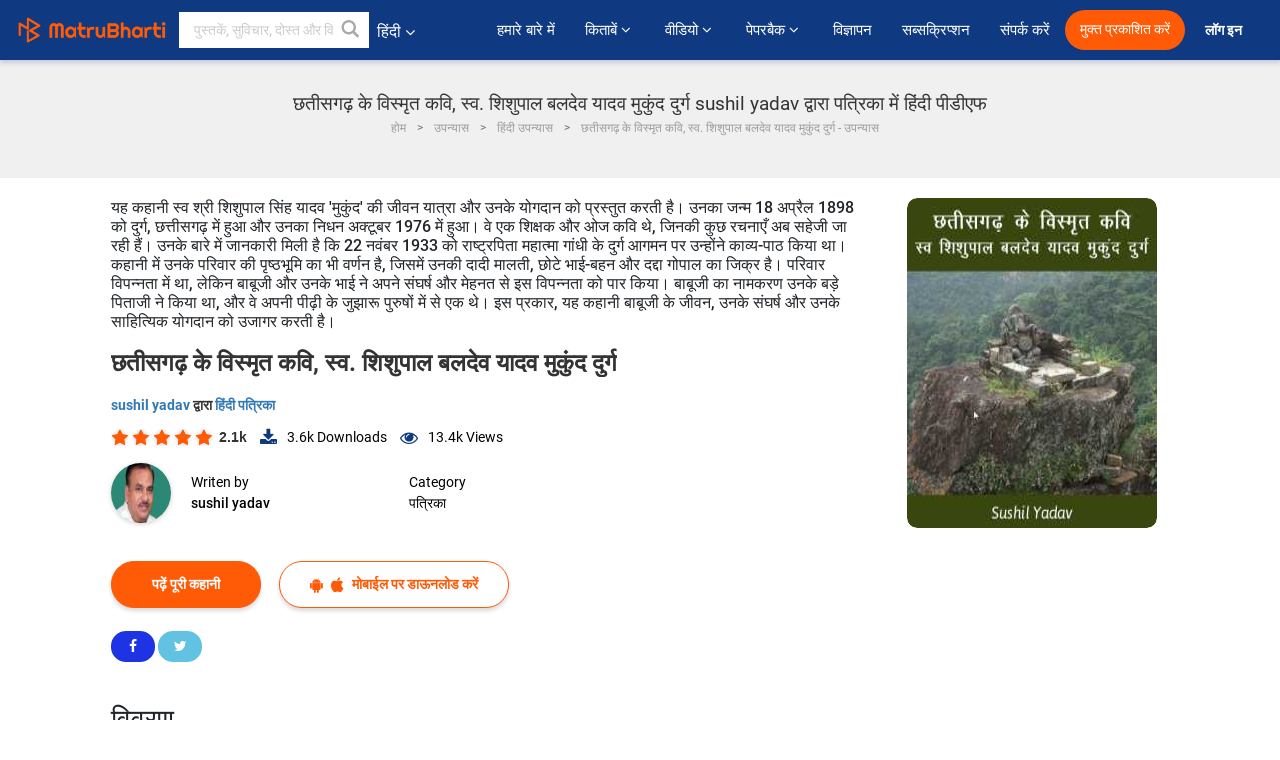

--- FILE ---
content_type: text/html; charset=utf-8
request_url: https://www.google.com/recaptcha/api2/anchor?ar=1&k=6LdW8rcrAAAAAEZUXX8yh4UZDLeW4UN6-85BZ7Ie&co=aHR0cHM6Ly9oaW5kaS5tYXRydWJoYXJ0aS5jb206NDQz&hl=en&v=PoyoqOPhxBO7pBk68S4YbpHZ&size=normal&anchor-ms=20000&execute-ms=30000&cb=g6s1fwwgre6k
body_size: 49341
content:
<!DOCTYPE HTML><html dir="ltr" lang="en"><head><meta http-equiv="Content-Type" content="text/html; charset=UTF-8">
<meta http-equiv="X-UA-Compatible" content="IE=edge">
<title>reCAPTCHA</title>
<style type="text/css">
/* cyrillic-ext */
@font-face {
  font-family: 'Roboto';
  font-style: normal;
  font-weight: 400;
  font-stretch: 100%;
  src: url(//fonts.gstatic.com/s/roboto/v48/KFO7CnqEu92Fr1ME7kSn66aGLdTylUAMa3GUBHMdazTgWw.woff2) format('woff2');
  unicode-range: U+0460-052F, U+1C80-1C8A, U+20B4, U+2DE0-2DFF, U+A640-A69F, U+FE2E-FE2F;
}
/* cyrillic */
@font-face {
  font-family: 'Roboto';
  font-style: normal;
  font-weight: 400;
  font-stretch: 100%;
  src: url(//fonts.gstatic.com/s/roboto/v48/KFO7CnqEu92Fr1ME7kSn66aGLdTylUAMa3iUBHMdazTgWw.woff2) format('woff2');
  unicode-range: U+0301, U+0400-045F, U+0490-0491, U+04B0-04B1, U+2116;
}
/* greek-ext */
@font-face {
  font-family: 'Roboto';
  font-style: normal;
  font-weight: 400;
  font-stretch: 100%;
  src: url(//fonts.gstatic.com/s/roboto/v48/KFO7CnqEu92Fr1ME7kSn66aGLdTylUAMa3CUBHMdazTgWw.woff2) format('woff2');
  unicode-range: U+1F00-1FFF;
}
/* greek */
@font-face {
  font-family: 'Roboto';
  font-style: normal;
  font-weight: 400;
  font-stretch: 100%;
  src: url(//fonts.gstatic.com/s/roboto/v48/KFO7CnqEu92Fr1ME7kSn66aGLdTylUAMa3-UBHMdazTgWw.woff2) format('woff2');
  unicode-range: U+0370-0377, U+037A-037F, U+0384-038A, U+038C, U+038E-03A1, U+03A3-03FF;
}
/* math */
@font-face {
  font-family: 'Roboto';
  font-style: normal;
  font-weight: 400;
  font-stretch: 100%;
  src: url(//fonts.gstatic.com/s/roboto/v48/KFO7CnqEu92Fr1ME7kSn66aGLdTylUAMawCUBHMdazTgWw.woff2) format('woff2');
  unicode-range: U+0302-0303, U+0305, U+0307-0308, U+0310, U+0312, U+0315, U+031A, U+0326-0327, U+032C, U+032F-0330, U+0332-0333, U+0338, U+033A, U+0346, U+034D, U+0391-03A1, U+03A3-03A9, U+03B1-03C9, U+03D1, U+03D5-03D6, U+03F0-03F1, U+03F4-03F5, U+2016-2017, U+2034-2038, U+203C, U+2040, U+2043, U+2047, U+2050, U+2057, U+205F, U+2070-2071, U+2074-208E, U+2090-209C, U+20D0-20DC, U+20E1, U+20E5-20EF, U+2100-2112, U+2114-2115, U+2117-2121, U+2123-214F, U+2190, U+2192, U+2194-21AE, U+21B0-21E5, U+21F1-21F2, U+21F4-2211, U+2213-2214, U+2216-22FF, U+2308-230B, U+2310, U+2319, U+231C-2321, U+2336-237A, U+237C, U+2395, U+239B-23B7, U+23D0, U+23DC-23E1, U+2474-2475, U+25AF, U+25B3, U+25B7, U+25BD, U+25C1, U+25CA, U+25CC, U+25FB, U+266D-266F, U+27C0-27FF, U+2900-2AFF, U+2B0E-2B11, U+2B30-2B4C, U+2BFE, U+3030, U+FF5B, U+FF5D, U+1D400-1D7FF, U+1EE00-1EEFF;
}
/* symbols */
@font-face {
  font-family: 'Roboto';
  font-style: normal;
  font-weight: 400;
  font-stretch: 100%;
  src: url(//fonts.gstatic.com/s/roboto/v48/KFO7CnqEu92Fr1ME7kSn66aGLdTylUAMaxKUBHMdazTgWw.woff2) format('woff2');
  unicode-range: U+0001-000C, U+000E-001F, U+007F-009F, U+20DD-20E0, U+20E2-20E4, U+2150-218F, U+2190, U+2192, U+2194-2199, U+21AF, U+21E6-21F0, U+21F3, U+2218-2219, U+2299, U+22C4-22C6, U+2300-243F, U+2440-244A, U+2460-24FF, U+25A0-27BF, U+2800-28FF, U+2921-2922, U+2981, U+29BF, U+29EB, U+2B00-2BFF, U+4DC0-4DFF, U+FFF9-FFFB, U+10140-1018E, U+10190-1019C, U+101A0, U+101D0-101FD, U+102E0-102FB, U+10E60-10E7E, U+1D2C0-1D2D3, U+1D2E0-1D37F, U+1F000-1F0FF, U+1F100-1F1AD, U+1F1E6-1F1FF, U+1F30D-1F30F, U+1F315, U+1F31C, U+1F31E, U+1F320-1F32C, U+1F336, U+1F378, U+1F37D, U+1F382, U+1F393-1F39F, U+1F3A7-1F3A8, U+1F3AC-1F3AF, U+1F3C2, U+1F3C4-1F3C6, U+1F3CA-1F3CE, U+1F3D4-1F3E0, U+1F3ED, U+1F3F1-1F3F3, U+1F3F5-1F3F7, U+1F408, U+1F415, U+1F41F, U+1F426, U+1F43F, U+1F441-1F442, U+1F444, U+1F446-1F449, U+1F44C-1F44E, U+1F453, U+1F46A, U+1F47D, U+1F4A3, U+1F4B0, U+1F4B3, U+1F4B9, U+1F4BB, U+1F4BF, U+1F4C8-1F4CB, U+1F4D6, U+1F4DA, U+1F4DF, U+1F4E3-1F4E6, U+1F4EA-1F4ED, U+1F4F7, U+1F4F9-1F4FB, U+1F4FD-1F4FE, U+1F503, U+1F507-1F50B, U+1F50D, U+1F512-1F513, U+1F53E-1F54A, U+1F54F-1F5FA, U+1F610, U+1F650-1F67F, U+1F687, U+1F68D, U+1F691, U+1F694, U+1F698, U+1F6AD, U+1F6B2, U+1F6B9-1F6BA, U+1F6BC, U+1F6C6-1F6CF, U+1F6D3-1F6D7, U+1F6E0-1F6EA, U+1F6F0-1F6F3, U+1F6F7-1F6FC, U+1F700-1F7FF, U+1F800-1F80B, U+1F810-1F847, U+1F850-1F859, U+1F860-1F887, U+1F890-1F8AD, U+1F8B0-1F8BB, U+1F8C0-1F8C1, U+1F900-1F90B, U+1F93B, U+1F946, U+1F984, U+1F996, U+1F9E9, U+1FA00-1FA6F, U+1FA70-1FA7C, U+1FA80-1FA89, U+1FA8F-1FAC6, U+1FACE-1FADC, U+1FADF-1FAE9, U+1FAF0-1FAF8, U+1FB00-1FBFF;
}
/* vietnamese */
@font-face {
  font-family: 'Roboto';
  font-style: normal;
  font-weight: 400;
  font-stretch: 100%;
  src: url(//fonts.gstatic.com/s/roboto/v48/KFO7CnqEu92Fr1ME7kSn66aGLdTylUAMa3OUBHMdazTgWw.woff2) format('woff2');
  unicode-range: U+0102-0103, U+0110-0111, U+0128-0129, U+0168-0169, U+01A0-01A1, U+01AF-01B0, U+0300-0301, U+0303-0304, U+0308-0309, U+0323, U+0329, U+1EA0-1EF9, U+20AB;
}
/* latin-ext */
@font-face {
  font-family: 'Roboto';
  font-style: normal;
  font-weight: 400;
  font-stretch: 100%;
  src: url(//fonts.gstatic.com/s/roboto/v48/KFO7CnqEu92Fr1ME7kSn66aGLdTylUAMa3KUBHMdazTgWw.woff2) format('woff2');
  unicode-range: U+0100-02BA, U+02BD-02C5, U+02C7-02CC, U+02CE-02D7, U+02DD-02FF, U+0304, U+0308, U+0329, U+1D00-1DBF, U+1E00-1E9F, U+1EF2-1EFF, U+2020, U+20A0-20AB, U+20AD-20C0, U+2113, U+2C60-2C7F, U+A720-A7FF;
}
/* latin */
@font-face {
  font-family: 'Roboto';
  font-style: normal;
  font-weight: 400;
  font-stretch: 100%;
  src: url(//fonts.gstatic.com/s/roboto/v48/KFO7CnqEu92Fr1ME7kSn66aGLdTylUAMa3yUBHMdazQ.woff2) format('woff2');
  unicode-range: U+0000-00FF, U+0131, U+0152-0153, U+02BB-02BC, U+02C6, U+02DA, U+02DC, U+0304, U+0308, U+0329, U+2000-206F, U+20AC, U+2122, U+2191, U+2193, U+2212, U+2215, U+FEFF, U+FFFD;
}
/* cyrillic-ext */
@font-face {
  font-family: 'Roboto';
  font-style: normal;
  font-weight: 500;
  font-stretch: 100%;
  src: url(//fonts.gstatic.com/s/roboto/v48/KFO7CnqEu92Fr1ME7kSn66aGLdTylUAMa3GUBHMdazTgWw.woff2) format('woff2');
  unicode-range: U+0460-052F, U+1C80-1C8A, U+20B4, U+2DE0-2DFF, U+A640-A69F, U+FE2E-FE2F;
}
/* cyrillic */
@font-face {
  font-family: 'Roboto';
  font-style: normal;
  font-weight: 500;
  font-stretch: 100%;
  src: url(//fonts.gstatic.com/s/roboto/v48/KFO7CnqEu92Fr1ME7kSn66aGLdTylUAMa3iUBHMdazTgWw.woff2) format('woff2');
  unicode-range: U+0301, U+0400-045F, U+0490-0491, U+04B0-04B1, U+2116;
}
/* greek-ext */
@font-face {
  font-family: 'Roboto';
  font-style: normal;
  font-weight: 500;
  font-stretch: 100%;
  src: url(//fonts.gstatic.com/s/roboto/v48/KFO7CnqEu92Fr1ME7kSn66aGLdTylUAMa3CUBHMdazTgWw.woff2) format('woff2');
  unicode-range: U+1F00-1FFF;
}
/* greek */
@font-face {
  font-family: 'Roboto';
  font-style: normal;
  font-weight: 500;
  font-stretch: 100%;
  src: url(//fonts.gstatic.com/s/roboto/v48/KFO7CnqEu92Fr1ME7kSn66aGLdTylUAMa3-UBHMdazTgWw.woff2) format('woff2');
  unicode-range: U+0370-0377, U+037A-037F, U+0384-038A, U+038C, U+038E-03A1, U+03A3-03FF;
}
/* math */
@font-face {
  font-family: 'Roboto';
  font-style: normal;
  font-weight: 500;
  font-stretch: 100%;
  src: url(//fonts.gstatic.com/s/roboto/v48/KFO7CnqEu92Fr1ME7kSn66aGLdTylUAMawCUBHMdazTgWw.woff2) format('woff2');
  unicode-range: U+0302-0303, U+0305, U+0307-0308, U+0310, U+0312, U+0315, U+031A, U+0326-0327, U+032C, U+032F-0330, U+0332-0333, U+0338, U+033A, U+0346, U+034D, U+0391-03A1, U+03A3-03A9, U+03B1-03C9, U+03D1, U+03D5-03D6, U+03F0-03F1, U+03F4-03F5, U+2016-2017, U+2034-2038, U+203C, U+2040, U+2043, U+2047, U+2050, U+2057, U+205F, U+2070-2071, U+2074-208E, U+2090-209C, U+20D0-20DC, U+20E1, U+20E5-20EF, U+2100-2112, U+2114-2115, U+2117-2121, U+2123-214F, U+2190, U+2192, U+2194-21AE, U+21B0-21E5, U+21F1-21F2, U+21F4-2211, U+2213-2214, U+2216-22FF, U+2308-230B, U+2310, U+2319, U+231C-2321, U+2336-237A, U+237C, U+2395, U+239B-23B7, U+23D0, U+23DC-23E1, U+2474-2475, U+25AF, U+25B3, U+25B7, U+25BD, U+25C1, U+25CA, U+25CC, U+25FB, U+266D-266F, U+27C0-27FF, U+2900-2AFF, U+2B0E-2B11, U+2B30-2B4C, U+2BFE, U+3030, U+FF5B, U+FF5D, U+1D400-1D7FF, U+1EE00-1EEFF;
}
/* symbols */
@font-face {
  font-family: 'Roboto';
  font-style: normal;
  font-weight: 500;
  font-stretch: 100%;
  src: url(//fonts.gstatic.com/s/roboto/v48/KFO7CnqEu92Fr1ME7kSn66aGLdTylUAMaxKUBHMdazTgWw.woff2) format('woff2');
  unicode-range: U+0001-000C, U+000E-001F, U+007F-009F, U+20DD-20E0, U+20E2-20E4, U+2150-218F, U+2190, U+2192, U+2194-2199, U+21AF, U+21E6-21F0, U+21F3, U+2218-2219, U+2299, U+22C4-22C6, U+2300-243F, U+2440-244A, U+2460-24FF, U+25A0-27BF, U+2800-28FF, U+2921-2922, U+2981, U+29BF, U+29EB, U+2B00-2BFF, U+4DC0-4DFF, U+FFF9-FFFB, U+10140-1018E, U+10190-1019C, U+101A0, U+101D0-101FD, U+102E0-102FB, U+10E60-10E7E, U+1D2C0-1D2D3, U+1D2E0-1D37F, U+1F000-1F0FF, U+1F100-1F1AD, U+1F1E6-1F1FF, U+1F30D-1F30F, U+1F315, U+1F31C, U+1F31E, U+1F320-1F32C, U+1F336, U+1F378, U+1F37D, U+1F382, U+1F393-1F39F, U+1F3A7-1F3A8, U+1F3AC-1F3AF, U+1F3C2, U+1F3C4-1F3C6, U+1F3CA-1F3CE, U+1F3D4-1F3E0, U+1F3ED, U+1F3F1-1F3F3, U+1F3F5-1F3F7, U+1F408, U+1F415, U+1F41F, U+1F426, U+1F43F, U+1F441-1F442, U+1F444, U+1F446-1F449, U+1F44C-1F44E, U+1F453, U+1F46A, U+1F47D, U+1F4A3, U+1F4B0, U+1F4B3, U+1F4B9, U+1F4BB, U+1F4BF, U+1F4C8-1F4CB, U+1F4D6, U+1F4DA, U+1F4DF, U+1F4E3-1F4E6, U+1F4EA-1F4ED, U+1F4F7, U+1F4F9-1F4FB, U+1F4FD-1F4FE, U+1F503, U+1F507-1F50B, U+1F50D, U+1F512-1F513, U+1F53E-1F54A, U+1F54F-1F5FA, U+1F610, U+1F650-1F67F, U+1F687, U+1F68D, U+1F691, U+1F694, U+1F698, U+1F6AD, U+1F6B2, U+1F6B9-1F6BA, U+1F6BC, U+1F6C6-1F6CF, U+1F6D3-1F6D7, U+1F6E0-1F6EA, U+1F6F0-1F6F3, U+1F6F7-1F6FC, U+1F700-1F7FF, U+1F800-1F80B, U+1F810-1F847, U+1F850-1F859, U+1F860-1F887, U+1F890-1F8AD, U+1F8B0-1F8BB, U+1F8C0-1F8C1, U+1F900-1F90B, U+1F93B, U+1F946, U+1F984, U+1F996, U+1F9E9, U+1FA00-1FA6F, U+1FA70-1FA7C, U+1FA80-1FA89, U+1FA8F-1FAC6, U+1FACE-1FADC, U+1FADF-1FAE9, U+1FAF0-1FAF8, U+1FB00-1FBFF;
}
/* vietnamese */
@font-face {
  font-family: 'Roboto';
  font-style: normal;
  font-weight: 500;
  font-stretch: 100%;
  src: url(//fonts.gstatic.com/s/roboto/v48/KFO7CnqEu92Fr1ME7kSn66aGLdTylUAMa3OUBHMdazTgWw.woff2) format('woff2');
  unicode-range: U+0102-0103, U+0110-0111, U+0128-0129, U+0168-0169, U+01A0-01A1, U+01AF-01B0, U+0300-0301, U+0303-0304, U+0308-0309, U+0323, U+0329, U+1EA0-1EF9, U+20AB;
}
/* latin-ext */
@font-face {
  font-family: 'Roboto';
  font-style: normal;
  font-weight: 500;
  font-stretch: 100%;
  src: url(//fonts.gstatic.com/s/roboto/v48/KFO7CnqEu92Fr1ME7kSn66aGLdTylUAMa3KUBHMdazTgWw.woff2) format('woff2');
  unicode-range: U+0100-02BA, U+02BD-02C5, U+02C7-02CC, U+02CE-02D7, U+02DD-02FF, U+0304, U+0308, U+0329, U+1D00-1DBF, U+1E00-1E9F, U+1EF2-1EFF, U+2020, U+20A0-20AB, U+20AD-20C0, U+2113, U+2C60-2C7F, U+A720-A7FF;
}
/* latin */
@font-face {
  font-family: 'Roboto';
  font-style: normal;
  font-weight: 500;
  font-stretch: 100%;
  src: url(//fonts.gstatic.com/s/roboto/v48/KFO7CnqEu92Fr1ME7kSn66aGLdTylUAMa3yUBHMdazQ.woff2) format('woff2');
  unicode-range: U+0000-00FF, U+0131, U+0152-0153, U+02BB-02BC, U+02C6, U+02DA, U+02DC, U+0304, U+0308, U+0329, U+2000-206F, U+20AC, U+2122, U+2191, U+2193, U+2212, U+2215, U+FEFF, U+FFFD;
}
/* cyrillic-ext */
@font-face {
  font-family: 'Roboto';
  font-style: normal;
  font-weight: 900;
  font-stretch: 100%;
  src: url(//fonts.gstatic.com/s/roboto/v48/KFO7CnqEu92Fr1ME7kSn66aGLdTylUAMa3GUBHMdazTgWw.woff2) format('woff2');
  unicode-range: U+0460-052F, U+1C80-1C8A, U+20B4, U+2DE0-2DFF, U+A640-A69F, U+FE2E-FE2F;
}
/* cyrillic */
@font-face {
  font-family: 'Roboto';
  font-style: normal;
  font-weight: 900;
  font-stretch: 100%;
  src: url(//fonts.gstatic.com/s/roboto/v48/KFO7CnqEu92Fr1ME7kSn66aGLdTylUAMa3iUBHMdazTgWw.woff2) format('woff2');
  unicode-range: U+0301, U+0400-045F, U+0490-0491, U+04B0-04B1, U+2116;
}
/* greek-ext */
@font-face {
  font-family: 'Roboto';
  font-style: normal;
  font-weight: 900;
  font-stretch: 100%;
  src: url(//fonts.gstatic.com/s/roboto/v48/KFO7CnqEu92Fr1ME7kSn66aGLdTylUAMa3CUBHMdazTgWw.woff2) format('woff2');
  unicode-range: U+1F00-1FFF;
}
/* greek */
@font-face {
  font-family: 'Roboto';
  font-style: normal;
  font-weight: 900;
  font-stretch: 100%;
  src: url(//fonts.gstatic.com/s/roboto/v48/KFO7CnqEu92Fr1ME7kSn66aGLdTylUAMa3-UBHMdazTgWw.woff2) format('woff2');
  unicode-range: U+0370-0377, U+037A-037F, U+0384-038A, U+038C, U+038E-03A1, U+03A3-03FF;
}
/* math */
@font-face {
  font-family: 'Roboto';
  font-style: normal;
  font-weight: 900;
  font-stretch: 100%;
  src: url(//fonts.gstatic.com/s/roboto/v48/KFO7CnqEu92Fr1ME7kSn66aGLdTylUAMawCUBHMdazTgWw.woff2) format('woff2');
  unicode-range: U+0302-0303, U+0305, U+0307-0308, U+0310, U+0312, U+0315, U+031A, U+0326-0327, U+032C, U+032F-0330, U+0332-0333, U+0338, U+033A, U+0346, U+034D, U+0391-03A1, U+03A3-03A9, U+03B1-03C9, U+03D1, U+03D5-03D6, U+03F0-03F1, U+03F4-03F5, U+2016-2017, U+2034-2038, U+203C, U+2040, U+2043, U+2047, U+2050, U+2057, U+205F, U+2070-2071, U+2074-208E, U+2090-209C, U+20D0-20DC, U+20E1, U+20E5-20EF, U+2100-2112, U+2114-2115, U+2117-2121, U+2123-214F, U+2190, U+2192, U+2194-21AE, U+21B0-21E5, U+21F1-21F2, U+21F4-2211, U+2213-2214, U+2216-22FF, U+2308-230B, U+2310, U+2319, U+231C-2321, U+2336-237A, U+237C, U+2395, U+239B-23B7, U+23D0, U+23DC-23E1, U+2474-2475, U+25AF, U+25B3, U+25B7, U+25BD, U+25C1, U+25CA, U+25CC, U+25FB, U+266D-266F, U+27C0-27FF, U+2900-2AFF, U+2B0E-2B11, U+2B30-2B4C, U+2BFE, U+3030, U+FF5B, U+FF5D, U+1D400-1D7FF, U+1EE00-1EEFF;
}
/* symbols */
@font-face {
  font-family: 'Roboto';
  font-style: normal;
  font-weight: 900;
  font-stretch: 100%;
  src: url(//fonts.gstatic.com/s/roboto/v48/KFO7CnqEu92Fr1ME7kSn66aGLdTylUAMaxKUBHMdazTgWw.woff2) format('woff2');
  unicode-range: U+0001-000C, U+000E-001F, U+007F-009F, U+20DD-20E0, U+20E2-20E4, U+2150-218F, U+2190, U+2192, U+2194-2199, U+21AF, U+21E6-21F0, U+21F3, U+2218-2219, U+2299, U+22C4-22C6, U+2300-243F, U+2440-244A, U+2460-24FF, U+25A0-27BF, U+2800-28FF, U+2921-2922, U+2981, U+29BF, U+29EB, U+2B00-2BFF, U+4DC0-4DFF, U+FFF9-FFFB, U+10140-1018E, U+10190-1019C, U+101A0, U+101D0-101FD, U+102E0-102FB, U+10E60-10E7E, U+1D2C0-1D2D3, U+1D2E0-1D37F, U+1F000-1F0FF, U+1F100-1F1AD, U+1F1E6-1F1FF, U+1F30D-1F30F, U+1F315, U+1F31C, U+1F31E, U+1F320-1F32C, U+1F336, U+1F378, U+1F37D, U+1F382, U+1F393-1F39F, U+1F3A7-1F3A8, U+1F3AC-1F3AF, U+1F3C2, U+1F3C4-1F3C6, U+1F3CA-1F3CE, U+1F3D4-1F3E0, U+1F3ED, U+1F3F1-1F3F3, U+1F3F5-1F3F7, U+1F408, U+1F415, U+1F41F, U+1F426, U+1F43F, U+1F441-1F442, U+1F444, U+1F446-1F449, U+1F44C-1F44E, U+1F453, U+1F46A, U+1F47D, U+1F4A3, U+1F4B0, U+1F4B3, U+1F4B9, U+1F4BB, U+1F4BF, U+1F4C8-1F4CB, U+1F4D6, U+1F4DA, U+1F4DF, U+1F4E3-1F4E6, U+1F4EA-1F4ED, U+1F4F7, U+1F4F9-1F4FB, U+1F4FD-1F4FE, U+1F503, U+1F507-1F50B, U+1F50D, U+1F512-1F513, U+1F53E-1F54A, U+1F54F-1F5FA, U+1F610, U+1F650-1F67F, U+1F687, U+1F68D, U+1F691, U+1F694, U+1F698, U+1F6AD, U+1F6B2, U+1F6B9-1F6BA, U+1F6BC, U+1F6C6-1F6CF, U+1F6D3-1F6D7, U+1F6E0-1F6EA, U+1F6F0-1F6F3, U+1F6F7-1F6FC, U+1F700-1F7FF, U+1F800-1F80B, U+1F810-1F847, U+1F850-1F859, U+1F860-1F887, U+1F890-1F8AD, U+1F8B0-1F8BB, U+1F8C0-1F8C1, U+1F900-1F90B, U+1F93B, U+1F946, U+1F984, U+1F996, U+1F9E9, U+1FA00-1FA6F, U+1FA70-1FA7C, U+1FA80-1FA89, U+1FA8F-1FAC6, U+1FACE-1FADC, U+1FADF-1FAE9, U+1FAF0-1FAF8, U+1FB00-1FBFF;
}
/* vietnamese */
@font-face {
  font-family: 'Roboto';
  font-style: normal;
  font-weight: 900;
  font-stretch: 100%;
  src: url(//fonts.gstatic.com/s/roboto/v48/KFO7CnqEu92Fr1ME7kSn66aGLdTylUAMa3OUBHMdazTgWw.woff2) format('woff2');
  unicode-range: U+0102-0103, U+0110-0111, U+0128-0129, U+0168-0169, U+01A0-01A1, U+01AF-01B0, U+0300-0301, U+0303-0304, U+0308-0309, U+0323, U+0329, U+1EA0-1EF9, U+20AB;
}
/* latin-ext */
@font-face {
  font-family: 'Roboto';
  font-style: normal;
  font-weight: 900;
  font-stretch: 100%;
  src: url(//fonts.gstatic.com/s/roboto/v48/KFO7CnqEu92Fr1ME7kSn66aGLdTylUAMa3KUBHMdazTgWw.woff2) format('woff2');
  unicode-range: U+0100-02BA, U+02BD-02C5, U+02C7-02CC, U+02CE-02D7, U+02DD-02FF, U+0304, U+0308, U+0329, U+1D00-1DBF, U+1E00-1E9F, U+1EF2-1EFF, U+2020, U+20A0-20AB, U+20AD-20C0, U+2113, U+2C60-2C7F, U+A720-A7FF;
}
/* latin */
@font-face {
  font-family: 'Roboto';
  font-style: normal;
  font-weight: 900;
  font-stretch: 100%;
  src: url(//fonts.gstatic.com/s/roboto/v48/KFO7CnqEu92Fr1ME7kSn66aGLdTylUAMa3yUBHMdazQ.woff2) format('woff2');
  unicode-range: U+0000-00FF, U+0131, U+0152-0153, U+02BB-02BC, U+02C6, U+02DA, U+02DC, U+0304, U+0308, U+0329, U+2000-206F, U+20AC, U+2122, U+2191, U+2193, U+2212, U+2215, U+FEFF, U+FFFD;
}

</style>
<link rel="stylesheet" type="text/css" href="https://www.gstatic.com/recaptcha/releases/PoyoqOPhxBO7pBk68S4YbpHZ/styles__ltr.css">
<script nonce="uEFz1twlvr3GiVtt9WdRDA" type="text/javascript">window['__recaptcha_api'] = 'https://www.google.com/recaptcha/api2/';</script>
<script type="text/javascript" src="https://www.gstatic.com/recaptcha/releases/PoyoqOPhxBO7pBk68S4YbpHZ/recaptcha__en.js" nonce="uEFz1twlvr3GiVtt9WdRDA">
      
    </script></head>
<body><div id="rc-anchor-alert" class="rc-anchor-alert"></div>
<input type="hidden" id="recaptcha-token" value="[base64]">
<script type="text/javascript" nonce="uEFz1twlvr3GiVtt9WdRDA">
      recaptcha.anchor.Main.init("[\x22ainput\x22,[\x22bgdata\x22,\x22\x22,\[base64]/[base64]/[base64]/[base64]/[base64]/UltsKytdPUU6KEU8MjA0OD9SW2wrK109RT4+NnwxOTI6KChFJjY0NTEyKT09NTUyOTYmJk0rMTxjLmxlbmd0aCYmKGMuY2hhckNvZGVBdChNKzEpJjY0NTEyKT09NTYzMjA/[base64]/[base64]/[base64]/[base64]/[base64]/[base64]/[base64]\x22,\[base64]\\u003d\x22,\x22dn7DrkVzw7nDmQQbwrA1K2rDnCNvw5MQCAnDgxfDuGPCinVzMnw4BsOpw7F2HMKFNizDucOFwrbDlcOrTsOXTcKZwrfDuTTDncOMVkAcw6/[base64]/CiMOKXSszQ8O+XsOIwqfDlcOmPCbDu8KGw5QAw54wSx7DgMKQbQrCinJAw4zCrsKwfcKZwoDCg08kw5zDkcKWJMO9MsOIwpIpNGnCrCkrZ3tWwoDCvRYdPsKQw6vCribDgMOjwpYqHzDCnH/Ci8OJwqhuAnlMwpcwc2TCuB/Cu8OJTSs4wqDDvhgQf0EIe2giSzDDuyFtw6chw6pNDMKYw4h4TMOvQsKtwoBPw44nQjF4w6zDlXx+w4VVA8Odw5UPwpfDg17Cshkad8OAw5xSwrJAZMKnwq/DrDjDkwTDgMKyw7/DvUBlXTh4wrnDtxcIw5/CgRnCoG/CikMfwrZAdcK/w6Q/wpN/w6wkEsKdw43ChMKew7ZQSE7Dr8OyPyMzAcKbWcOZKh/DpsOwOcKTBh1LYcKeel7CgMOWw6/Dt8O2IhfDrsOrw4LDkcKOPR8YwofCu0XCkGwvw48bPMK3w7sfwq0WUsKjwqHChgbCsAQ9wonCp8KhAiLDgcO/[base64]/Ck3vDqE7CoxfDlMKGwqbDisOLVMOPP8O5UGZVw7A9w7PCoVvDsMO/AcOBw6F+w6PDpAFxLmvDsh/Cmh1AwpbDnys4CR/DusKeCwtNw51VYsKvNl7CnBhyAsOvw59hw7jDocOCbBDCicKDwphcJMO4f2PDlTcawrt1w75DLTBbwpHCgMOLw6QINFN/PBTCocKBBsKracO8w7A2HR0jw5Q3w7rCsmEtwq7Dj8O8McOKJcKGN8KLaEHCm2ZOYXHDhMKEwo1rEMOLw77DtcKzTFjCmQDDr8O9DcKFwqAawpzCoMO/[base64]/DkMKAIh41fsOpHUnCuAvDp8ODw7FXCGPCvsKzDW7DgMKBw6MTwq9Zw5peGV3DsMKXFMKqdMK/c14FwrfDs3xicjfCn249dcKKU0kpwo/DqMOsLC3DjsODMcKBwpjDq8O2EcOHw7Qlw5DDg8KuNMKSw5XCkcOPe8K+IwLCmz/Cgw0lVsKzw5/[base64]/CmAY2RFPDnjzDisOsw5E1w6XDssKRwoXDjDDDimnCgyzDm8OBwoRrw6pAS8K9wpRocnILIcK2DnlNDMKOwrRkw5zCji7DtVrDvH3DqcKrwrvCnUjDmsKOwp/[base64]/DpW3Cj8KGwo8LdSLChHwqP1vCsAE+w6HCv09Ow5HCl8KFTW/CvcOMw5/DrHtbI39ow4daaEDCn00RwpbDucKgwozDoRfCq8OeTXXCllDDh01GPD0Ww48mQMK+LMK9w67Cnz7CgmbDuQ4hb3guw6AQPsKpwr9hw7wmTXNQNsOUYEvCvMOUAF4GwpLCgGrCvU/CnQ7CpmxCbF4pw5BMw5/[base64]/Du8Ofw5DDucKYGjfCrWdGMH9Cb1DDj3rCiGLDsVg2wrAOw6bDuMOrZ0Qjw5HDpMObw6JmAVfDjcKbeMOHY8OIN8Kzwr96IEMWw4xgw6vDhWfDksKDcMKsw4jDt8KLw7fDsR9nO3paw6FgD8Krw6IXHi/DnTHCj8KwwoTDncKpw4HCjMKZbXrDq8KPwqbCkVzCmsOnCG3CnsOlwqrDiUnCtBgXw5Mzw7PDt8OubiRGIlPCj8OGwqfCt8KXScO2ecOHKcKQWcKIEsOneTrCuCt6J8K2worDrMKIwqHCkVwibsOOwobDssKmXHtgwqTDu8KTBn/[base64]/YcORwrLCjkwAw68WDkBUw6kQwq4Dw6gAEztBwq7ChnJLJsK8wodEw4bCjznCrAxFXlHDohTCuMO7wr0gwovCpxrDn8O5wrjCk8OxbCpUwozCuMO5XcOtw4bDhQ3Co1vClcKPw7/[base64]/CjcOOTsOgw5t/[base64]/[base64]/[base64]/bMOUwp0IKMOuPcO+FMKLIsOkFsOPFMKyLsO6w6omw4YSE8O2wplhUzZDOExiFcKjTwlzDFNVwqLDlsOEw457w5Vpw48xwpF2NgpmXHrDksOHw6EwWGLDpMO8QsO+wrHDtsOee8KTZTbDuUHClgUnwqzCmcOZVjbCpMObeMK+wowww4bDmAo6wpsJIE8gwoDDgj/Cs8OLQcKFw5TCmcOXw4PCsTjDhsKFZcOvwrQvwpjDtsKmw77CocKBS8KJdnx0Z8KNDirDgBvCu8KfbsObwq/ChcK/IwEew5zDjMO1wq5dwqTCgTjCiMO+w7fDk8KXw7jCocOfwp0/AzYaDC/CrzIKwr8ww41+IHADNFbDjMKGw4nCg0HDrcKqORTDhhDCicOjcMKqNWDDksOcNMOdw79cKAYgAcKVwqsvwqTCiAIrwr/CpsKhasOLwocGwpsWIMONEhzCisK6JsKwMy9hwojCmcOzLsKjw4Qnwop/Qxtaw7DDoScCCcKAJcKhRHA6w4NOw6vCp8OjLsOZw4VCJ8O3MMOfSCBnw5zDmcKOI8OaSsKoEMKMScOwbsOsKk0PIsOdwoY4w7nCj8Kyw7NWLD/CpMOLwoHCgC5NGzEIw5XCmzswwqLDhWDDlsOxwoIDfVjCs8OjKl3Dv8OVYxLCvTPCrQBld8KGw5zDm8KwwotWDMKrVcKiw44Nw7HCgHxIbsOQSMOeSAcRw4rDqW0VwrI7EsOCZcOzF3zDlU03TsKUwqzCsDzCqsOIQMOMaHEzG3s1w65ddAvDskMbw5/DjX7Cv3lOMw/DnxLCgMOhw7czw5fDjMKIK8Oua2ZHecOPwogoE23Dm8KvNcKuwoLClBNpGcOCwrYcXcKyw5M0Xw1cwp95w5nDhGhdD8OZw7DDnsKmMcKAwqk9wp56w7Ajw410On4qwonDu8KsZXLCgUscCcO2ScOoIMO9wqk/[base64]/ClwVqwqg0w6ZRJkkQVsOJWsOLDsK/LcO9w75Nw53ClMOCK13CgwVswrQUE8Olw6XCh0UhTTLDmSfCm1N3w7/CixgMaMOXOTPCr1fCrxx6MSvCo8Otw6ZBV8KfOMK4woBfwoIOwoccI2ZWwofDsMKnwo/Cs0VawpTDlVFVFCB9PcOewr3CqWPDsy4Nwr7Crj0sQx4OQ8OpMV/Cr8KEwoPDv8K7Y3nDmARyHMK1wp94UWTCm8OxwphpFRI2ZsKowpvDmHPCusOWwrUsUR7Cvm5Lw6hbwpBGWcOxbk7Cq0XDusOmw6MKw4hJRBTDkcOqOmbDr8OGwqfCocKefzV4NMKNwq3DjlEOdkM8wo8OMX7Dh3bCpyBcUMOiw4AAw7zClkXDqFjCsjjDlk/CiQTDqcK/[base64]/Dt8OKU30bFsKoSy9zw4Ysw7jDp8OBw6DCjMKmIMKec8OYf2jDnMK0D8KUw6/CpcO+BsOvwp3Ct3jDuSHDgSzDggwbHcOuMcOlcRzDtcKlKAENw6DCpmPCoEUiw5jDgMKCw5B9wpbCjMOQTsOJZcKHdcOrwqUoJTnDuXFdXx/Cv8O6bxkzLcKmwqgUwqIQScOHw7pHw4VSwrlvfsO9P8KRw5BmTBtZw5B0wpnCqMOxeMKjYTbCnMOxw7J6w5HDncK9WcO/wonDg8OSwoEuw5zCgMOTPEHDjkIswoHDicOqPUJ4fcOaK0/DtMOEwohhw7bDtMO/wpcXw77DnFdTw5dCwpETwpsWZBTCh0fCkj3CunzChcKFSFTCjRJJcMK/[base64]/DiX9ywpbCtWlew47CjgcAwqknw68HwqUmw753w7ccIMK2wrTDh2HCr8OnMcKgM8KAwr7CqS94fwMGdcK8w4jCiMOxEsKow6E/w4IXOl9Pw5vCkwNDw7XCoFtxw63Cqxxlw58+wqnDk1QIw4ocw6rCmcOadlDDuFtzf8KgEMKmwq3Ch8KRWFpea8Odw4LCuH7DjcOPw7XCq8OVX8KVSDUWbH9cw67CtChVw4nDnMOSwp5iwoo7wp3CgX/CqsOkXsO2wol1fjwHAMOXwq0QwpjCrcOMwoxgAMKLRsOPAGjCscOUw5DDvVTCpsKpecKoT8OwUFd5YR8DwptXw55Rw6LCoR7CtSJ2CsO0bzHDrXEqXMOgw6fDhk1iwrLCggJjQxbCh1bDmmp+w6J/SsOcRBpJw6JbIBYzwqDCmFbDtcObw4VJDMOCDMODMMKTw6UbJ8Krw7bCocOUI8KOw4vCuMOXF0rDoMKuw74ZP1zCoBTDhwkHH8OQd3kGworClEzClMOjFVXCkXl6w4xpwq/CiMOSwpnCvsKDKCTDt0LDuMKIw6TCp8KuUMOVw5lLwqPCgMK8cVcpQmFMAcKYw7bCt2PDvwfDshkfw54Swo7CrMK7OMKzLFLCrl0ERMO7wqzCml1qZnM/wq3Csztmw5VgcXvDmDbCgHgJDcKpw47DjcKRw4w3JHzDjsOBwozCsMObFsKWTMOAaMKjw6fDn0XDvhjDg8OmUsKubx/[base64]/w78cW8OTV8KcME7Coy8Jw6nCt8K6wrxxw4fCjsKXwoTDjmRNGMOWwprDiMKFw6ljc8OecUvCjcOIESrDusKiUcKCBEFAciBHwosYBGxaXMK+aMKPw7DDs8K4wocaEsKNYcKQOwR9EsKJw6rDm1PDnV/CkyrDs2xQBsOXXcOqw7YEw7Yrwo82JjvCm8O9Ui/DpsO3bMKww6wSw4RNVsOTwoLCmsOww5HDj1DDnsORw7zCt8KJLzzCqmxtKcOgwrTDlcO1wrwkDgsDfUHClQVAw5DClEILwo7DqMOJw4XDocKawqXDoxTDksOww5rDtzPCg1/CjcKtIwxQwqd4TnfChMONw4bCqlLCmlvDusOAGypEw6cww5cvZWQxLHwKfWJGA8K0RMOmCsKFw5fCiTPClcKLw6caSEBqJVjDii8Yw7zDtsOaw4fCu3RmwqfDtytgwpDChgZEw7Y8bcOawopLJsKTwrEcaRw7w73DvlJYD0MFXMK/wrdlQgxxJcOAUR7DpcKHM1HCo8K5FMOjNn7DnMORw6BSAcOEw6FKwqLCs1dJwrzDoibDg0LCnsOaw7LClXVWDsODwp1XVx3DksKrJGsjwpAXBMOeRxhjV8KnwqJrQsKZw6TDgVTCjcKdwoIqw5BECMO2w7UIelsDWzl/w4QvfQzDmkMEw5DDncKaVmdzMsKzAsKoNCN9wpHCjVlTcRFcP8KKwrjDsRJ0wp15w7tHFUrDiwnCoMKYNsO/wqfDnsOYw4TDgMOmNTnClsKmSzjCqcO3wql6wqbDu8KRwr8nZ8ODwo1AwrcBwp/DvCM8w4pKcMO0wpgnF8Otw5zCg8Ozw7Y2wqTDlsOmGsK4w4pWw6fCmSoBL8O1wpUqw4XCikLCi0HDgWsOwq9ZMyvCn2TCs1sgwpbDk8OnUChEw6l8cU/CtsO/w6TCpkLDrQfDm27ClcO7w78SwqNJw5fDs0XCr8KjJcKFw5MrO0AVw7pIw6J+enxtT8K6w5x0w7vDrHY3wr7CpXPChXfComxFwrLCpcK/w5XClQ08wro4w7x3ScOywqLCl8OswpnCv8KheXUIwqHCj8OocizDr8OXw4EUw7jDh8Kaw5NqKkfDj8OQYw/[base64]/DiVUww7rCisK7HDZIw6sMY8Oqwq4bfcO0dUt4VMOpc8OVXcOAwqjCgmPCom8+FcOsBhbCqsKYwp/DoHI6wq9tD8O+EMOCw73CnkRNw4rDhFZiw7TCjsKewpHDpcOiwpHCvVzDlgpSw5LCjiXCgcOTIBkaworDpsKZGmjClcKEw5oWOlfDoHvCtcKawqzCljIAwq7CtEHCo8Okw4gWwrg+w7/[base64]/GcKLwrPCnQ7CnMOnb3HCg2jCjcOfFyDCucKHaCTDnsO/wp0kVj8WwrXDi3U0TMKyVMOSwp3DoDrCmcKkesOzwpLDnw9EBAjCqjzDp8KCwpRdwrnDl8K2wrzDsxLDoMKuw6LCrRoVwqvCljHDrcKwXiwtWUXDl8OOZnrDqcK3wptzw7rCskZXw58pwrvCujfCkMOAw7/ClMOnFsOmBcONDsKBFMKfwpgKUMOtw4TChjN5ccKbOcKfRcOlD8OhOxjCusOhwrcLXjjCs33DjcOxwpzDiBwBwqUMwrfDiCPDnF0Dwr/[base64]/w7jDjMO+wp/Cg8KGO8KAwrTCuHQRwrVqw4hVUgnCq1rDkRtiSGojw71kFMOUG8KXw7F0LMKOFMObfg8Uw7DCr8KOw5LDgFXCvwLDl3EDw6FRwpYVwq/CjzFjw4TCszkKKsK4wpVRwpPCjMK9w4wtwowkJcKrX07CmX1ZJcK3dh8iwozCjcOKT8O2K1cBw7VaZsKpbsK6w5dvw6LCgsOASTc8w5IkwqvCjDfCn8O2WMOiBiXDg8OqwoZ2w4s0w63Dik7DnkR4w7YRKz3DiSdTPMOGwqrCok4Twq/DjcObQFxxw6DCs8OewpjDo8OcXUFOwrs/w5vCoBIfE0jCgjLDp8OMworCq0VOZ8KbWsO8wp7DgSjChwfCvMOxBVJawq4/[base64]/CogUmSxIxMlbCksKHTsKAwrxjIcOkV8KGbxZEZsOAcjM9wrBawoEmX8K/d8O+wobCoybCjSMhR8KwwonDpUAaXMO5UcKrK11nw6jCgMO3SUfDm8Ksw58ZUTnDn8Osw7hIXcKCbwrDhn0vwox0w4HDscOUU8Otwo7CtcK/w7vCnmx2w6bCvMKdOxHCmsOmw7d8eMKdMzk0fMKTeMOZw4jDsHYJCMOPSsOqw5nDhyjDn8OOIcOFBAHDiMKBZMK7w4dbegwdTcK/CMOYw7TCn8KVwqwpUMKQdcOiw4RAw6fDi8K+BVXDqT0pwohJK1h/w5jDugvCg8OoMHdGwoosFHvCgcOWwp/[base64]/[base64]/CF/CtxfDiMKdTQLCt8ODw7jCr8KXI0dAD3JoA8K4w40ONCTCiGFIwpfDhUkKw7AuwpTDqMOfIMOiwpLDpsKlHX/CtcObG8KcwpVHwqvDh8KoS3/DoVkzwpzDu2sNTcO7EUdjw7jCpMO2w5TCjMKeA2/Cv2MlLcOhAMK0d8OBw7FhBxPDrcOSw7nDksK4wqXClMKBw4cqPsKbw5DDsMOaeRXCu8KlY8O7w6hkw53CnsKvwrB1E8ONXsKrwp4GwrLCvsKERn7CrcO5w7fCvn0nwrFCcsOvwokyVU/DrcK8IGp/w7zCkQFowpjDgnbCrkrDjhjCmywwwo/CtMKHw5XCksO/wqsIbcOGfcOZC8KXPXfCgsKBHzpLwoLDu2RDwqoNAzwDJBAvw7zCl8O0wpXDtMKpwo5Tw5gQPzQwwplDWBDClMOLw43DgMKQw7HDsQbDrFozw57CusOzBMOJfhbDoX/[base64]/CrsOgw6vCgMKNwrQ8w7xHwrTClMKNWXvDo8KYKm4iw5IIM2YSw6XDilnClEnDusKiw4g9YWPCsCJYw4jCj1zDp8KRU8OeZ8K3Z2PCpcKOUF/Dv3wNScKbc8Ozw5Mvw6VybQ1Xw444w4EVd8K1TcKZwqQlScO7w7XDu8O+BVQDw5BRw5bDoTFbw7vDrMOuNTnDhsKgw6wVEcOTEMKTwqPDisOaAMOnRiZ9w4lrGsO8I8K8w67DqllGwqhLRiBXw7TCsMOEIMOIwqIgw7zDgsOswo/CqQxwEcKsbMORIC/DoHjClsOswrrDu8KdwpLCjsOmCl5FwrpfaBR1YsOFcT3Dn8OZBcKzQMKnw6PCsXDDqT82wpRcw6VCwr7DkU9DDMO+wq3DiUlkwqdcJsKYwp3CiMOew7Z9PsK5awBPwqnDgcKgWsKHUMKJP8KKwq0Lw7/CkVorw59SAixtwpXDucOUw5vCk1Z3IsOSw6DDicOgeMOlMMKTBT48w5Zzw7TCtsK7w5bCvsO+AsO2wr15wrcIfMO6wpTCqQ1BZMKBAcOpwoh7PXbDgljDoFfDjX7DpcK7w7NOw5HDhsOUw4h/IxrCoDzDuTN9w7YCWTTCiG7DoMKjwopHW1ARw7DDrsKZw6HCgcOdFhkcwpk4woV6XDR4b8ObZQjDg8K2w4HCl8K6w4HDisOHwp/[base64]/w4EywodqBcOxwoBpLDbCrAQow4vDsjLCssOxwogXFVrCoWZ5wqR9wp0gOMOQXsOPwq8+woVmw7FUwottc1HCrgrDmDvCpnVKw5bDrcOzS8KFw7bDu8KTw6HDq8OOwo7CtsKGw6LDjMKbCEFmKBUowqPDjRxteMOeJsK/[base64]/DosOAU8OewqrDrTrDqg5Sw4wxwqI2w6kPNcOEUsKfwqo6WWfDtnbCpFfCusOkSCJWRzcWw6bDr1k4PMKCwp56wrsZwpPDiF7DrcO1HcK5ScKWFcOdwoo4wo0idHlED054w5s0w78fwrkbSx/DqcKGUcOgw7B6wq/CkMO/w4/CmmJWwojDn8K7KsKIwpDCusKtLUjCjELDlMK7wrnDrMK6O8OVAwTCrMK5wpzDthPCnMO7NwPDp8KTT2g2w6U+w6/[base64]/[base64]/[base64]/Co1TDm8KYGizDkcKLAsO4d8OENQk2w4fCqV/CgwULw4bDkcOjw4B5bsKkOS0sG8Kuw5ZtwqLCvsOdQcK6RRYmwrrDj1zCqwgtJCPDicO3wpBnwoNjwrDCnUfCqMOpecOpwo0mK8OKI8Kqw7rCpFk9IMO/YELColPDljEsWcO/[base64]/wojDksObGgsaMTN0w40oZ1ITwqsZw5ItRUjDgcKIw553wpxXdT/CgcOuVg/CgAQ1wrzCmMKteCHDpXs/wpLDuMKBw6TDr8KXwp0uwpdWXGwxM8O0w5PDjBXCjUNtXjHDhsOgcMOQwprDp8Kuw43CtsKvw6DCryJhwp9wMcK/ZsOaw7nCvj0dwp8oEcKPdsOCw7TDmsO2wolAJcKjw54IP8KOWBJiw6LChsOPwqvDtCQXR09qZ8KkwqDDniF6w5spSsOOwotFW8KHw5vDlEpswqMzwoJ9woogwrLCoF3DisOiJQLCpkDDhsOyFUXDvsK/[base64]/CuMKDSsOhVcOhLxt7HwBkEW4JwrHCpW7Di1ssIQTDusKnYnzDjsKESkXCpS0GRsKhZgXCnsKJwo7CtWhNZcKIT8OxwocJwo/CnsObRwUFwpDChcOAwpM9ZBXCm8Kfw6puw4DDncOyBsOjDmdswqLDpsOKw4l6wonDgA/DlQgsdsKrwqoaOWwiQsKGWsOMw5fDucKHw7vDr8KWw65wwpPCqMO2HMKdAcOFbz/CqcOuwqAfwo0PwpYtXAPCoGjClyVqYsOdF27DncK7KsKcc0vCmcOeLMO8WEHCvcOUegLCrzTDvsO6IMOoOTDDv8KpZG0gKnN5bMODPycMw4VSRMKsw5FJw4/DmFAvwqjClsKsw7PDq8K8O8KtdxwQFzgPbQvDiMOgOUV5SMKZRkXCssK0w4TDrUw5w6XCiMKwbHAZwpQ8GcKLK8OEUG7CgcKWwptuHGXCmMOhC8KSw6suwrnDuh/DphPDugMLw6E8wqPDjsOBwr8UNmzDp8OBworDviN1w6XDo8KgAsKewofDiRzDlcOVwpvCo8KmwrrDnsOfwq/ClWrDksOowr59aCFEwrvCt8OTw5/DtgonCAXCpGVbesKxNcOvw6/DssKvwot/wqtXK8O8XzLDkAfDh1DCmcKvK8Oww5lPLsO7XsOKw6LCv8OCNsODWMKMwq3CpBkwMMKYMCvDrR3CqF/DrUMww7YUDU3DpsKnwo/DuMKTPcKNHcKnOcKLZ8OmQH5cw5FdWEoFwqfCoMOOKwrDrMKgAMOswok0wpsWW8OQwr7DscK4IsKWIQPDjcKzISlKb2/[base64]/wpxNwpbDlX5dLMK1dwnDoBdqAS7CozDDg8OGw4zClMOowqbDhCfCn3EScsKiwq7CmcO4bsK0wq1twpDDi8KzwqpxwrVEw7deBMO8wrBFWMOywoM1w6tCS8Kpw4Jpw6LDin9ZwobDn8KLUHDCuxRbLTrCsMODbcKXw6nCjcOBwpIrOizDmMOew7/DisK5e8KGcn/DqlsWw4RGw5rDlMOMwq7ClMKZaMKew4tZwoUKwrnCi8OfY05PR25awosvwo0DwqHCocKjw5PDkhjDq2/[base64]/PcKuwqPCogLCjsOXK8OrPiXDtldNwrHDnsK0UcOOwoLClMOtw4PCsRtWw4bDjR5IwrMPwo0VwoHCv8OKcX/[base64]/[base64]/ChcOEw6t/[base64]/CtTBxwol6OHDCoC3Cp8OqOGLDmMK7w5cSIyVJJcOrJcKLwo/DlMKSwq3DpUwCUm/[base64]/CvsOnwqTDoMOiWcODwp/Dons6LGvCkybDnDhaAsKWwofDtCrDsGEfFsOpwoBiwrxtWhHCr1YSS8K1wqvCvsONw5FpdMKZG8KGw7JpwoknwrbDusKDwpJdUU3CuMKGwrA1wp06F8ODZ8KZw7/Csg45R8OcG8KLw4jCmsOOagxuw5bDoA3DqinDlytBGkEAPx3DncOaMREBwqXCk03CmUjCqcK2wrzDu8KBXwjCqiHCtDpDTH7Do3rCqRbCvsOGOw7Dp8KIw5zDpHJfwpFaw4rCoi/Cm8KQPsKzw5XDmsOGwq3Crk9Pw5LDog40wovDtcOtwrTCuR5qwoPCqCzCqMKpMcO5w4LCvl9Gwq5BVTnCu8KmwqVfw6V8BzZnw6bDrhhMwpx4w5bDoigzYQ5zwqpBwo7CrlhLw5Jtw7LCrQvDm8OOScO9w6fCi8OSIsOQwrceWsK/[base64]/CncOwGGxfJ8K/RWA4wqVRcsK3d8KtYcKqwpBBw57Dt8Klw7tbwqVbd8KVw5TClEDDsgpAw5/CnsO6HcKSwqdiLQ7ClSfCn8K6MMOJJMKXHwDDpEoXVcKFw4PCo8OmwrZxw67CnsKWHsOKeFk4G8K8N3RzYlTDg8KZw5YIwqPDrB7DkcK/d8Ouw703RMK7w6TCpcKwfzPDuG3CrMKYbcOiw4PChl3CvQouPcOTJMORworCthvDnsKxw5rDvMOPwq1VH2PCtMOuJEMcZ8KJwrkbw5QGwo/CgAtjwpx5w47CgxIMDUwwByPCsMKoTMOmYQ4Cw5dQQ8OzwoYcVMKmwpQnw47DtiQZTcKGTi9bOcOdM0fCimzDhcOQaw3DrwElwq5LUhk3w7LDoCTCn0NSLm4Hw4jDvy9awp1two1dw5RMO8K0w4HDi3vCo8KUw5XCssOLw4ZxfcOAwp0nw5YWwq07c8OEB8O6w4/DncKTw5HCmGnCvMOmwoDDhcKww70BXWwzw6jDnFLDrMKpRFZAZsOtaQFlw6DDpsOKwoXCjzNyw4Mgw4Q/[base64]/d35YwrbDvj7Cg8OLDsKwIsOnwrbCtE1KM1U6KWjCpwXDhS7DiRTDmQkjPCkBSsOaDWbCnj7CkEPCosOIw4LDusKjd8KtwpQRYcOOJsOCw47DmGbCi09KHsKFw6YqJGUSRGQzY8ONelvCtMKTw5lkwocLwrpLDhfDqR3CisOPw5jCv3IQw6/CtAFww63DsUDClx0uLQnDjsKlw4TCiMKQwpBWw6DDkSLCqcOlw4HCt3zCoEXCqcOpDTZsHsKSwolewqvDoHJGw4kJwr5hNMOmw7kySSvCj8K5woVcwokeTcOQF8KWwqlFwo8dw4pBw4HCkwvDlsOMT3LDpSpWw7/CgMKbw7NuESLDpcKsw55YwpBeUT/CnUx0w73ClnMGwrIxw4PDoE/DpcKpXwwtwrNkwqs0WcOowohYw5bCvcKrDwwAakcGZREDCDnDt8OWJSFZw4jDlMKJwpbDjcOvw7VJw4nCqcOUw4bDncOYHWZYw5lnP8OIw5/CiyLDicOSw5cUwoNMCsObD8K4akDDoMKIwr7CoEo1MSc8w4UGWcK2w6HChsOFVWd1w6Z1PsOAUV/DucOewrByG8ODWkXDi8K0K8KnMksNdMKUHQEyLS8DwqfDhcOFbsO+wrBBYi3DuWzCpMKRFhgwwqRjIsO5KwHCtMK/VhRHw4/DnsKbfl5xNcKFwqFVMw9vCcK4QW3CplTCj2p/Xk3DuyQgw5pKwq8hdQMOQWXDocO9wqhqTcOdPAhrLsKkX0BqwqMGw53DiDd6Sk/ClBvDmsKAPcKYw6PCrnwxZMOCwp1KTcKCGXrDpnUcDlUIKkbCrcOGw5zCpcKywpXDucOrSMKbX0wmw7rCk0twwpxtWcK/RS7CmsKQwq7DmMKBw6DDqMKTNcK7IMKqw53CuSvDv8KDw7l1PEFXwoDDncOBT8OWJMKSDcK+wql7OFAfBy5JTgDDkj/DnVnCicKOwq7Cr0PCjcORZMKpZcO9KhQBwq1WOFoZw4o8w6zCg8OewrZxTHrDl8KjwpPDlmPDl8OpwoJhWsO+wqNMFsOZax3DvQ5Iwo9/T2TDlgDClyLCmsKiKMKjKWPDucOFw63DtRVrwoLCqMKFwp7CoMOVBMOwY3B7LcKJw55+L2fCs3nCq3zDtMK6K1EAw4ptakE6W8KYwo7DrcOXUX/DjA49dn8ZEErChlkMLWXDrQnDk0lgMh3DqMOawpzDisObwqrDkFhLw6bCocKew4RtQsObccK+w6Yjw5JSw6/[base64]/LH7CqsKAF8Kwwrc3w6Mqw5MdwprDu8Kjwp7Do0VIbS7DrMOvw7fCtsOSwqXDsjZpwpNWw6zDiHvCh8O6fMKxwobDscK5X8Otc1QyDsOSwpXDnhTDgMO6R8KUw5xUwoYMwqTDhMK/[base64]/CkcK5WcOxw4TDmSEpSmfDj2V7bBXCv2Vww6x/dsORwrIzT8ODwr89wooUBsKXEMKtw7nDmMKNwrEMO27DuF7ClTUgWl0Zw60RwpbDs8KEw7ooSMOdw43CtgXCgjfDjHnCrMK5wptow6DDi8OcY8OnS8KLw6ALwrxgBS/DlsORwofCpMKzDmrDrcKuwqvDpBsVw7IFw5QIw4V3LSZLw5nDq8KKUTh8w6sIfSh9ecKUQsO3w7RLT2HCvsOqal/Con0VLcO9OnHClsO7CMKQVTtGdk3Dq8Khd3pdw4TCmQrCmsOhAgvDvMKnM1p1w6t/wrwfwrQgwoByZsOKEUbDscKzYcOeJ0lnwpfCkSfCuMOtw417w4odOMOfwrdpw5h+woTDu8KswoEeETlZw6fDkMKxUMOReCrCsgtKwprCqcO2w6BZIiV1w73DgMOJcTRywoLDocOjc8Ksw7nDtl1mZgHCk8OgccO2w6/[base64]/[base64]/w7DDtEYDwofDhwU3HFIwdjcpahgQw64DdsKxR8OyOhHDunrCkMKLw7dITzLDmRhiwrDCpMOSwpfDtcKCw7/[base64]/ClcK/[base64]/[base64]/Dn8KQwr9Aw4bDnsOxZMK+w7nDng7Co8K7LMOBw5nDgkHCqSXCnMOewosxwqXDplnCo8O/[base64]/[base64]/aQQowqXDn8Kuw7vDkQ9TT8K+wqlPw5Q2EcOvJMO4acKuwrA4FMOGXcKHEMKmwq7CssOLHB4NbiZgLANfwoBowqvDnMO0ZMOeFhjDh8KKP3swQ8KBIcORw53DtsKraRtcwrvCswrDnUjCo8OhwqPCqRpFw44oKybDhXPDhsKMwodqLjc/fh3DmHzCggXCn8Obb8Kswo/Dk3Ehwp7CucKoTsKJN8OzwoRcSsO+H2MmOcOcwoYcOiF/HcOew5xNHztIw7vDmFYYw4XDrcKrF8OPFkjDlWAxZVDDiVl3X8OwXsKUEsO7w4fDhMK/LisHd8KpOh/[base64]/[base64]/DhMO9w60nwqLCjyDDsl1kGgl9w6pFwoLCmy3DnDLCpE8Sc0d7ccOkRMO6wq/CgjbDqRLCo8K/VHcZWMKHdj45w6w3V3FUwrQYwpXCpsKfw7LDsMO5VTBYw7TCpsOXw4FfU8K5aQTCr8Opw7Ymw5URSh/[base64]/ClsONTGrDmnzDhC5Gw7lGH8KJwphYwpjCsnlowrvDhcKCwql8HcK+wpvDmX/Dl8K/w55gBS4OwpLCoMOMwobCmT0ERmEvF2PCn8K1wq7DucOjwq1Nw5oNw6/[base64]/w6M6VUBXwoBuXcKWb8O3wrtmQE8mfsKAwrU9JXRjIgzDvAXDosO2OsOOwoQrw71jQ8Krw4kzL8OIwoUDAxLDl8K7V8Odw4LDksOEwoHCjCzDl8KTw5J3JMOcV8OTURPCgDTCvcKzNkvDlsKpN8KNPHfDjMONPRY/w4nCj8KeJMOFN2/CuyDCisK7wpXDnGQufGsBwoYCwr8jw7PCnUPCp8Kywo3DnwYiXwFVwr8GCQUWWDPCuMO3D8KufWV+Gx7DosK6Jx3Dl8KBdGbDjsOGOsORwqN/wr08fD7CjsKqwr/Ck8Ogw6bDnsOgw4DDnsO4wqLClMOuYsKQbSjDoF3CjcOpA8ORw68IEy8SHwHDlB4ndEjCpQgNw7IVck97DMKBwqLDoMO8woDCqmbDtV/[base64]/esKJG8O3cQjChU7CkiguQidXwqrConxKNMKTCsK2N1bDhwl+EcK7wrApTsOqw6BZAMK/[base64]/wpnCicOLw57DqMKlwp45J8OfRsO4woAUw6rDljp3QCRzOMOYRGPCk8KPdH9rw4jCksKEw7NxJRHCpHzCj8OiecOHaBzCtDtrw64VPGPDpcOFWMKSPUNLZsKCIkJdwrASw57CncOfbxnCqWxewr3DnMKQwqQdwr/CrcODwonDixjDpAlvw7fCucOwwqdEHmchwqJewoI8w5XCgFpjJnfCszTDuSZQFV8qKsOCGFQfwrU3QSlyGyfDj3E6wrHDrsKyw4c2NzjDi28GwocUw4LCny9yZ8KyQBtGwp1DHcO0w5wWw6LCknEhwrLDpcOuZRrDvSPDj2xwwqAnDsOfw70awqbDocKtw4/CujJqYMKQdsOMHgPCpyDDrMKhwrNjRcOdw6k6R8Ofwp1uw79XBcKyP2fClW3ClsKjMggqw408O3HCgR9Ewq3CkMOqbcKMW8OuBsK7w4/Dk8OrwrREw4dTZB3DuGJnTENuw6RkS8KMwq4kwpTDriY3JsO7PwhdcMKCwovDjg5GwpFtBUbDrDbCtzXCtDnDuMKCXsKDwoIfQiBNw5ZVw7ZZwqY4U1/ClMOBHgTDnzhAK8KQw6PDpipYS3fDkibCnsK/w7IvwpUEBx9VRsKww4Jhw6p3w4tbTSAqZcOnwplLw7LDvsOACMKJIFNbKcODGgk+amvDj8KOG8OPJ8K0fsKPw6HClcOmw7EZw7kow43ChnJYUEBjw4fDicKgwq5tw5gsUCU7w5/DqmLDucOtZ0bCscO1w7PCsTXClmTCncKabMOCXsOXcsK0wqNhwo1LCGDCtsObdMOQKCxIY8KjJsKnw4DCjcO1w4BRYj/CoMO9w6kyb8KUw5nCqk3Dr3AmwpcJw6R4w7TCgw0cw5jDjDLCgsKeWXNRAXYPwrzCmVwjw4dlYi4uGgsPwrYrw5/Dsx/DtwTCpQ9iw7M3wpU/w5VURMK/CEfDkk7DlsKzwpB5SkhswrrCkzcyQMOZfsK/P8OuPlw3C8KzJG1SwrIxw7FmZMKYwrXCocKSRcK7w47DlWFoGmjCm3rDmMKNbFPDjMOkXxdRCcOuwqMGZ0fCnHnDqD/DhcKjD3nCssO+wq8mED09E37DlSfCkcOjJDBOw7p0KzbDv8Kfw7FGw7MQZ8KFw5kkwprChcK5w4gSbm10bUnDq8KlK07CkcKWw5LDucKAw4wQf8O0f0oBLQPDrcKIwr5fbSDCp8K+w44DVgE9w4xsOhnDqi/DsEgHw6TDlkzCpsOWMsOew5AVw6kkQxgnSy9lw43DlRNDw4vCmhjDlQVPRHHCs8OHclzCtsOtWsObwrxFwoXCk0dTwps6w5dlw6LCpcO/UTzCusO+wq/ChwbDuMOzwo/[base64]/Dj2XDrE3CqWhuw6xwwqPDvMOvw4jDomcHwrzDuX/[base64]/[base64]/[base64]/[base64]/Cn8K1eTB2wopKw5Zvw4rDoTbDo0rDlMK0eR3CgjvCjMOyOcKUw4wTdsKOAgDChMOAw5HDgGXDtlDDgV89wpLCvlTDrsOrQcObUTd6OnjCksKIw6BIw7J5w7kcwoY\\u003d\x22],null,[\x22conf\x22,null,\x226LdW8rcrAAAAAEZUXX8yh4UZDLeW4UN6-85BZ7Ie\x22,0,null,null,null,1,[21,125,63,73,95,87,41,43,42,83,102,105,109,121],[1017145,449],0,null,null,null,null,0,null,0,1,700,1,null,0,\[base64]/76lBhnEnQkZiJDzAxnryhAZr/MRGQ\\u003d\\u003d\x22,0,1,null,null,1,null,0,0,null,null,null,0],\x22https://hindi.matrubharti.com:443\x22,null,[1,1,1],null,null,null,0,3600,[\x22https://www.google.com/intl/en/policies/privacy/\x22,\x22https://www.google.com/intl/en/policies/terms/\x22],\x22ifzzHJMBALM6ODllgAJvA5QrP8E+YQUsWxGEULxTAPI\\u003d\x22,0,0,null,1,1769060199589,0,0,[132,204,173],null,[53,92,23,81,104],\x22RC-y2mDxTFJtmVdXA\x22,null,null,null,null,null,\x220dAFcWeA5SMgUJLDn3qdePeIaplcMPF7IcXJb1cvMTHtKrugRUUiZLbbLwoGPEvDXhOPLtzzBmc3X6L96MweKwoOK90NWVo_SkCA\x22,1769142999691]");
    </script></body></html>

--- FILE ---
content_type: text/html; charset=utf-8
request_url: https://www.google.com/recaptcha/api2/aframe
body_size: -271
content:
<!DOCTYPE HTML><html><head><meta http-equiv="content-type" content="text/html; charset=UTF-8"></head><body><script nonce="U3iSp9q85vIqL2gl7oajPQ">/** Anti-fraud and anti-abuse applications only. See google.com/recaptcha */ try{var clients={'sodar':'https://pagead2.googlesyndication.com/pagead/sodar?'};window.addEventListener("message",function(a){try{if(a.source===window.parent){var b=JSON.parse(a.data);var c=clients[b['id']];if(c){var d=document.createElement('img');d.src=c+b['params']+'&rc='+(localStorage.getItem("rc::a")?sessionStorage.getItem("rc::b"):"");window.document.body.appendChild(d);sessionStorage.setItem("rc::e",parseInt(sessionStorage.getItem("rc::e")||0)+1);localStorage.setItem("rc::h",'1769056601838');}}}catch(b){}});window.parent.postMessage("_grecaptcha_ready", "*");}catch(b){}</script></body></html>